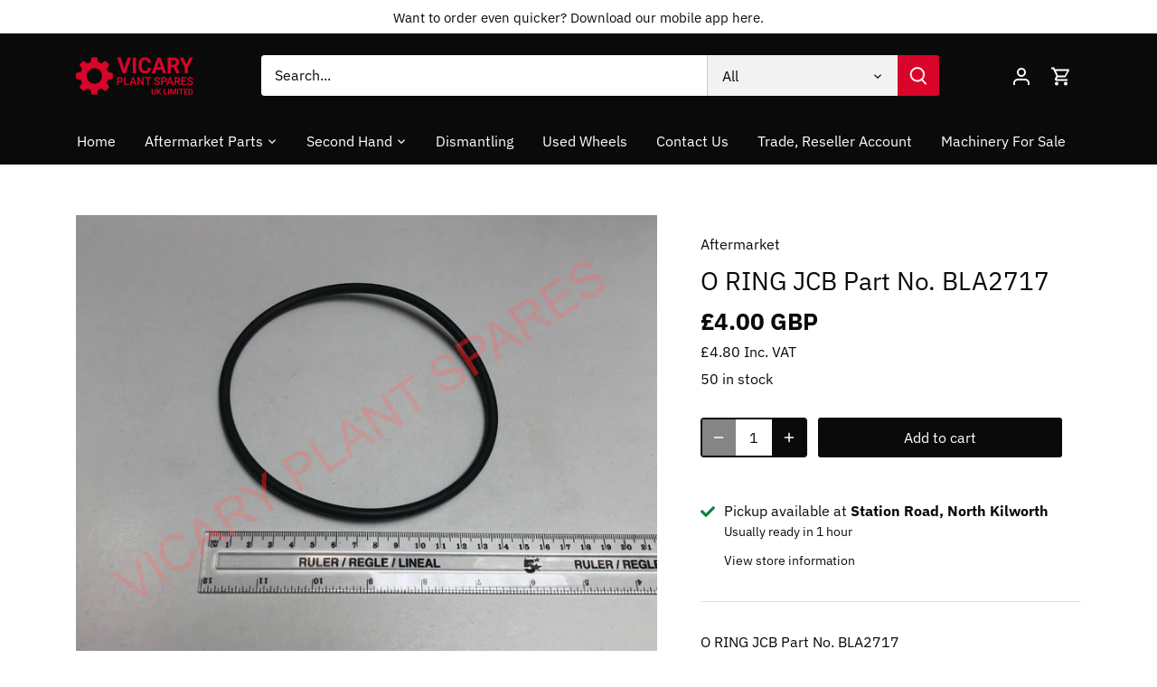

--- FILE ---
content_type: text/css
request_url: https://vicaryplant.com/cdn/shop/t/16/assets/custom.css?v=68817748573551665711683301886
body_size: -381
content:
.machines-for-breaking.template-product :is(#shipping_sweetecom,#price,.product-detail__gap-sm:nth-of-type(4),.non-vat-price,.rte.product-detail__gap-lg:not(.product-description)){display:none}.machines-for-breaking.template-collection .product-block .price{display:none}#shopify-section-template--16136049557752__1651752847f7c99a97 :is(.price,.non-vat-price,.product-label--soldout,.product-form){display:none}.template-list-collections .section.machines-for-breaking :is(.price,.non-vat-price,.product-label--soldout,.product-form){display:none}.template-collection.latest-machines-for-breaking :is(.price,.non-vat-price,.product-label--soldout,.product-form){display:none}.template-search .latest-machines-for-breaking :is(.price,.non-vat-price,.product-label--soldout,.product-form){display:none}.template-cart .saso-use-discount-code-cart-container,.template-cart .catdismes_fbt{display:none}.template-cart .cart-item__quantity{align-items:center;display:flex}.form--product .contact-heading{margin-top:35px}.form--product .contact-form{margin-top:25px}.form--product .contact-form input,.form--product .contact-form textarea{width:100%}@media only screen and (max-width:767px){.form--product{clear:both;padding:0 15px}}
/*# sourceMappingURL=/cdn/shop/t/16/assets/custom.css.map?v=68817748573551665711683301886 */
